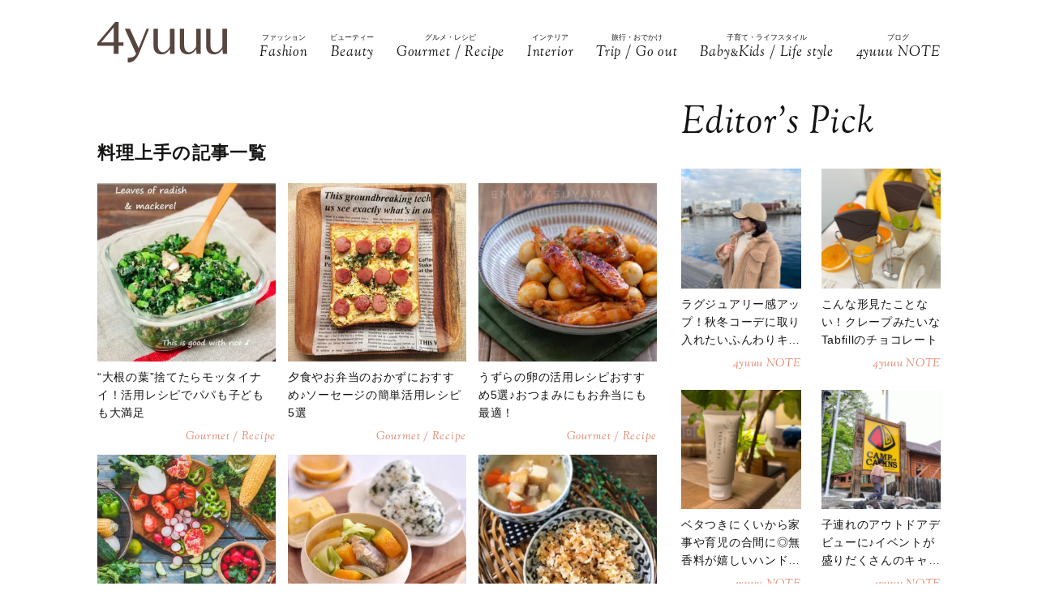

--- FILE ---
content_type: text/html; charset=UTF-8
request_url: https://4yuuu.com/tag/8550/56
body_size: 16202
content:
<!DOCTYPE html>

<html lang="ja_JP">
<head>
    <link rel="preconnect" href="https://fonts.googleapis.com" />
    <link rel="preconnect" href="https://fonts.gstatic.com" />
    <link rel="preconnect" href="https://image.4yuuu.com/" />

    <link rel="preload" as="style" href="/css/style.css?id=03b78024c525ecc71610be546bcb34d2" />

    <link rel="preload" as="style" href="https://fonts.googleapis.com/css2?family=Sorts+Mill+Goudy:ital@1&display=swap" />
    <link rel="preload" as="style" href="https://fonts.googleapis.com/css2?family=Inter:wght@300&family=Sorts+Mill+Goudy:ital@0;1&display=swap" />
    
    <meta charset="UTF-8">
    <meta name="viewport" content="width=device-width,initial-scale=1,user-scalable=no,maximum-scale=1" />
    <meta http-equiv="X-UA-Compatible" content="IE=edge">
        <meta name="title" content="「料理上手」記事一覧(56ページ目) | 4yuuu" />
            <meta property="og:title" content="「料理上手」記事一覧 | 4yuuu" />
        <meta name="twitter:title" content="「料理上手」記事一覧 | 4yuuu" />
        <meta name="description" content="(56ページ目)「料理上手」に関する4yuuuの記事一覧ページです" />
            <meta property="og:description" content="「料理上手」に関する4yuuuの記事一覧ページです" />
        <meta name="twitter:description" content="「料理上手」に関する4yuuuの記事一覧ページです" />
                <meta property="og:url" content="https://4yuuu.com/tag/8550" />
        <meta name="twitter:url" content="https://4yuuu.com/tag/8550" />
                                <link rel="image_src" href="https://4yuuu.com/images/default_og.png" /><meta property="og:image" content="https://4yuuu.com/images/default_og.png" /><meta name="twitter:image" content="https://4yuuu.com/images/default_og.png" />
                <meta property="og:site_name" content="4yuuu" />
                <meta property="og:locale" content="ja_JP" />
                <meta name="keywords" content="4yuuu, フォーユー, ママ, 子育て, 育児, 主婦, foryou, ふぉーゆー" />
                <meta property="og:type" content="website" />
                <meta name="twitter:card" content="summary_large_image" />
                        
            <meta property="article:publisher" content="https://www.facebook.com/4yuuucom" />
                <meta name="robots" content="noindex,follow" />
    
            <meta name="p:domain_verify" content="a360c3b836fc970d3286680c2d7c06f9" />
    
    <title>「料理上手」記事一覧(56ページ目) | 4yuuu</title>
        <link rel="stylesheet" type="text/css" property="stylesheet" href="/css/style.css?id=03b78024c525ecc71610be546bcb34d2">

    <link rel="icon" href="/images/favicon.ico" type="image/vnd.microsoft.icon">
    <link rel="shortcut icon" href="/images/favicon.ico" type="image/vnd.microsoft.icon">
    <link rel="apple-touch-icon" sizes="152x152" href="/images/apple-touch-icon-152-precomposed.png">
    <link rel="canonical" href="https://4yuuu.com/tag/8550/56" />

                    <link rel="next" href="https://4yuuu.com/tag/8550/57">
                            <link rel="prev" href="https://4yuuu.com/tag/8550/55">
                        <script type="application/ld+json">{"@context":"http:\/\/schema.org","@type":"BreadcrumbList","itemListElement":[{"@type":"ListItem","position":1,"item":{"@id":"https:\/\/4yuuu.com","name":"TOP","image":null}},{"@type":"ListItem","position":2,"item":{"@id":"https:\/\/4yuuu.com\/tag\/8550","name":"\u6599\u7406\u4e0a\u624b","image":null}}]}</script>
        <script type="application/ld+json">
{
  "@context": "http://schema.org",
  "@type": "Organization",
  "url": "https://4yuuu.com",
  "logo": "https://4yuuu.com/images/logo.svg"
}
</script>    <script type="application/ld+json">
{
  "@context": "http://schema.org",
  "@type": "WebSite",
  "url": "https://4yuuu.com",
  "potentialAction": {
    "@type": "SearchAction",
    "target": "https://4yuuu.com/search/{search_term_string}",
    "query-input": "required name=search_term_string"
  }
}
</script>    <script type="application/ld+json">
{
  "@context": "http://schema.org",
  "@type": "Person",
  "name": "4yuuu - 妻、母、そして「私」として生きる女性のためのWEBマガジン",
  "url": "https://4yuuu.com",
  "sameAs": [
    "https://www.facebook.com/4yuuucom",
    "https://twitter.com/4yuuu_com",
    "https://www.instagram.com/4yuuu_com",
    "https://www.pinterest.jp/4yuuu0084"
  ]
}
</script>
    <!--▼▼▼▼▼ svg-symbol ▼▼▼▼▼-->
<svg xmlns="http://www.w3.org/2000/svg" xmlns:xlink="http://www.w3.org/1999/xlink" class="svg-symbol">
    <!-- Logo -->
    <symbol id="Logo" viewBox="0 0 250 79" fill="none" xmlns="http://www.w3.org/2000/svg">
        <g clip-path="url(#clip0_1_2)">
        <path d="M31.5874 46.1815H0V40.6837L34.6861 0H40.9836V39.5842H50.3798V46.1815H40.9836V61.7753H31.5874V46.1815ZM7.19712 39.5842H31.5874V10.5958L7.19712 39.5842Z" fill="#57453F"/>
        <path d="M249.9 13.1947H241.204V45.2819C241.004 47.581 241.004 48.8804 238.705 51.7793C229.008 64.0744 218.013 58.7765 218.013 44.882V13.1947H209.616V45.5818C209.616 56.9772 214.914 62.6749 225.31 62.6749C230.208 62.6749 235.106 61.1755 241.303 52.7789L241.903 61.6753H250V13.1947H249.9Z" fill="#57453F"/>
        <path d="M199.22 13.1947H190.524V45.2819C190.324 47.581 190.324 48.8804 188.025 51.7793C178.329 64.0744 167.333 58.7765 167.333 44.882V13.1947H158.936V45.5818C158.936 56.9772 164.234 62.6749 174.63 62.6749C179.528 62.6749 184.426 61.1755 190.624 52.7789L191.224 61.6753H199.32V13.1947H199.22Z" fill="#57453F"/>
        <path d="M148.541 13.1947H139.844V45.2819C139.644 47.581 139.644 48.8804 137.345 51.7793C127.649 64.0744 116.653 58.7765 116.653 44.882V13.1947H108.257V45.5818C108.257 56.9772 113.555 62.6749 123.95 62.6749C128.848 62.6749 133.746 61.1755 139.944 52.7789L140.544 61.6753H148.641V13.1947H148.541Z" fill="#57453F"/>
        <path d="M99.6601 13.1947H94.8621C94.8621 13.1947 84.966 37.7849 79.6681 50.7797L62.6749 13.1947H52.9788L74.7701 61.7753C71.5714 67.2731 67.7729 69.4722 58.4766 69.2723L58.5766 78.5686C68.6725 79.0684 75.5698 71.6713 80.2679 61.2755C80.2679 61.1755 99.6601 13.1947 99.6601 13.1947Z" fill="#57453F"/>
        </g>
        <defs>
        <clipPath id="clip0_1_2">
        <rect width="250" height="78.5886" fill="white"/>
        </clipPath>
        </defs>
    </symbol>
        
    <!-- icon_Facebook -->
    <symbol viewBox="0 0 12 27" id="icon_Facebook">
        <path d="M11.7,9h-4V6.4c0-1,.6-1.2,1.1-1.2h2.8V.9H7.8C3.5.9,2.5,4.1,2.5,6.2V9.1H0v4.4H2.5V26.1H7.7V13.5h3.5Z"/>
    </symbol>
    <!-- icon_Twitte -->
    <symbol viewBox="0 0 25 22.6" id="icon_X">
        <path d="M19.7,0h3.8l-8.4,9.6l9.9,13h-7.7l-6-7.9l-6.9,7.9H0.5l9-10.2L0,0h7.9l5.5,7.2L19.7,0z M18.3,20.3h2.1L6.8,2.2H4.5 L18.3,20.3z"></path>
    </symbol>
    <!-- icon_instagram -->
    <symbol viewBox="0 0 29 29" id="icon_instagram">
        <path d="M26.1,20.8A5.2,5.2,0,0,1,20.9,26H8.5a5.2,5.2,0,0,1-5.2-5.2V8.4A5.2,5.2,0,0,1,8.5,3.2H20.9a5.2,5.2,0,0,1,5.2,5.2V20.8ZM20.9.8H8.5A7.6,7.6,0,0,0,.9,8.4V20.8a7.6,7.6,0,0,0,7.6,7.6H20.9a7.6,7.6,0,0,0,7.6-7.6V8.4A7.6,7.6,0,0,0,20.9.8Z"/>
        <path d="M14.7,19.3a4.7,4.7,0,1,1,4.7-4.7,4.7,4.7,0,0,1-4.7,4.7m0-11.8a7.1,7.1,0,1,0,7.1,7.1,7.1,7.1,0,0,0-7.1-7.1"/>
        <path d="M22.1,5.4a2.1,2.1,0,0,0-1.3.5,1.9,1.9,0,0,0-.5,1.3,2.1,2.1,0,0,0,.5,1.3,1.9,1.9,0,0,0,1.3.5,2.1,2.1,0,0,0,1.3-.5,1.5,1.5,0,0,0,.5-1.3,2.1,2.1,0,0,0-.5-1.3,1.9,1.9,0,0,0-1.3-.5"/>
    </symbol>
    <!-- icon_pinterest -->
    <symbol viewBox="0 0 17.2 21.9" id="icon_pinterest">
        <path d="M6.9,14.4c-.6,3-1.3,6-3.4,7.5-.6-4.6.9-8,1.7-11.7-1.3-2.1.2-6.5,2.9-5.3s-2.9,7.9,1.3,8.8,6.1-7.5,3.4-10.1S1.6,3.5,2.5,9.1c.2,1.4,1.7,1.8.6,3.7C.6,12.2-.1,10.3,0,7.7A8.3,8.3,0,0,1,7.5.1c4.6-.6,9,1.8,9.6,6.1S15,16.5,10,16.1a10,10,0,0,1-3.1-1.7"/>
    </symbol>
    <!-- icon_line -->
    <symbol viewBox="0 0 49 46.3" id="icon_line">
        <path id="icon_line_share" data-name="icon line share" class="cls-1" d="M49,19.5c0,4.5-1.8,8.2-5.3,12.2h0c-5.3,6-16.5,13-19.2,14.3s-2.2-.7-2-1.2.3-2,.3-2a6.8,6.8,0,0,0,0-2.2c-.3-.7-1.2-1-2.2-1.2C8.8,37.8,0,29.5,0,19.8S11,0,24.5,0,49,8.8,49,19.5Z"/>
    </symbol>
    
    <symbol id="icon_youtube" viewBox="0 0 42 30" fill="none" xmlns="http://www.w3.org/2000/svg">
        <path d="M41.1219 4.61985C40.7764 3.29002 39.6757 1.51354 37.4088 0.883181C34.4356 0.121353 26.8713 0.0809021 21.0008 0C18.0648 0.0404511 14.7056 0.0707894 11.7089 0.185401C8.71215 0.300012 6.07777 0.502267 4.5912 0.883181C2.32425 1.51354 1.22364 3.29002 0.878125 4.61985C0.289899 6.5379 0 11.6735 0 14.795C0 17.9164 0.289899 23.052 0.878125 24.9701C1.22364 26.2999 2.32425 28.0764 4.5912 28.7068C7.56435 29.4703 15.1287 29.5107 20.9992 29.5899C23.9335 29.5495 27.2927 29.5192 30.2911 29.4046C33.2878 29.2899 35.9222 29.0877 37.4088 28.7068C39.6757 28.0764 40.7764 26.2999 41.1219 24.9701C41.7084 23.052 42 17.9164 42 14.795C42 11.6735 41.7084 6.5379 41.1219 4.61985ZM16.7046 21.0413V8.55034L27.682 14.795L16.7046 21.0396V21.0413Z" fill="#151413"/>
    </symbol>

    
    <symbol id="icon_tiktok" viewBox="0 0 37 42" fill="none" xmlns="http://www.w3.org/2000/svg">
        <path d="M36.6497 10.0499V17.2865C32.9075 17.2865 29.4401 16.0913 26.6082 14.0601V28.6934C26.6082 33.8464 23.665 38.3236 19.3716 40.5335C17.5511 41.4707 15.4879 42 13.3033 42C5.96894 42 0 36.0294 0 28.6934C0 21.3574 5.96894 15.3851 13.3033 15.3851C13.9219 15.3851 14.5304 15.4272 15.1255 15.5098V22.8997C14.5507 22.7177 13.9371 22.6216 13.3033 22.6216C9.95216 22.6216 7.23487 25.3406 7.23487 28.6934C7.23487 32.0462 9.95216 34.7651 13.3033 34.7651C16.6544 34.7651 19.3716 32.0462 19.3716 28.6934V0H26.6082C26.6082 5.55089 31.1039 10.0499 36.6497 10.0499Z" fill="#151413"/>
    </symbol>
        
        
    
    <!-- icon_arrowtop_main -->
    <symbol viewBox="0 0 51.4 27.2" id="icon_arrowtop_main">
        <polygon points="0 25.1 2.1 27.2 25.7 4.1 49.3 27.2 51.4 25.1 25.7 0 0 25.1"/>
    </symbol>
    <!-- icon_peachsnowline -->
    <symbol viewBox="0 0 125.9 120" id="icon_peachsnowline">
        <path d="M125.9,51.1C125.9,22.9,97.7,0,63,0C28.3,0,0,22.9,0,51.1c0,25.3,22.4,46.4,52.7,50.4c2.1,0.4,4.8,1.4,5.5,3.1
    c0.6,1.6,0.4,4.1,0.2,5.7c0,0-0.7,4.4-0.9,5.4c-0.3,1.6-1.3,6.2,5.5,3.4c6.7-2.8,36.3-21.4,49.5-36.6h0
    C121.6,72.5,125.9,62.4,125.9,51.1z M40.8,66.1c0,0.7-0.5,1.2-1.2,1.2H21.9h0c-0.3,0-0.6-0.1-0.8-0.3c0,0,0,0,0,0c0,0,0,0,0,0
    c-0.2-0.2-0.3-0.5-0.3-0.8v0V38.7c0-0.7,0.5-1.2,1.2-1.2h4.4c0.7,0,1.2,0.5,1.2,1.2v21.8h12c0.7,0,1.2,0.5,1.2,1.2V66.1z M51.4,66.1
    c0,0.7-0.5,1.2-1.2,1.2h-4.4c-0.7,0-1.2-0.5-1.2-1.2V38.7c0-0.7,0.5-1.2,1.2-1.2h4.4c0.7,0,1.2,0.5,1.2,1.2V66.1z M81.8,66.1
    c0,0.7-0.5,1.2-1.2,1.2h-4.4c-0.1,0-0.2,0-0.3,0c0,0,0,0,0,0c0,0-0.1,0-0.1,0c0,0,0,0,0,0c0,0,0,0-0.1,0c0,0,0,0-0.1,0c0,0,0,0,0,0
    c0,0-0.1,0-0.1,0c0,0,0,0,0,0c-0.1-0.1-0.2-0.2-0.3-0.3l-12.6-17v16.3c0,0.7-0.5,1.2-1.2,1.2h-4.4c-0.7,0-1.2-0.5-1.2-1.2V38.7
    c0-0.7,0.5-1.2,1.2-1.2h4.4c0,0,0,0,0,0c0,0,0,0,0.1,0c0,0,0,0,0.1,0c0,0,0,0,0.1,0c0,0,0,0,0.1,0c0,0,0,0,0,0c0,0,0,0,0.1,0
    c0,0,0,0,0,0c0,0,0,0,0.1,0c0,0,0,0,0,0c0,0,0,0,0.1,0c0,0,0,0,0,0c0,0,0,0,0.1,0c0,0,0,0,0,0c0,0,0,0,0.1,0.1c0,0,0,0,0,0
    c0,0,0,0,0.1,0.1c0,0,0,0,0,0c0,0,0.1,0.1,0.1,0.1l12.6,17V38.7c0-0.7,0.5-1.2,1.2-1.2h4.4c0.7,0,1.2,0.5,1.2,1.2V66.1z M106.2,43.1
    c0,0.7-0.5,1.2-1.2,1.2H93V49h12c0.7,0,1.2,0.5,1.2,1.2v4.4c0,0.7-0.5,1.2-1.2,1.2H93v4.6h12c0.7,0,1.2,0.5,1.2,1.2v4.4
    c0,0.7-0.5,1.2-1.2,1.2H87.3h0c-0.3,0-0.6-0.1-0.8-0.3c0,0,0,0,0,0c0,0,0,0,0,0c-0.2-0.2-0.3-0.5-0.3-0.8v0V38.7v0
    c0-0.3,0.1-0.6,0.3-0.8c0,0,0,0,0,0c0,0,0,0,0,0c0.2-0.2,0.5-0.3,0.9-0.3h0H105c0.7,0,1.2,0.5,1.2,1.2V43.1z" />
    </symbol>
    <!-- icon_threads -->
    <symbol id="icon_threads" viewBox="0 0 878 1000">
        <path d="M446.7,1000h-0.3c-149.2-1-263.9-50.2-341-146.2C36.9,768.3,1.5,649.4,0.3,500.4v-0.7c1.2-149.1,36.6-267.9,105.2-353.4
    C182.5,50.2,297.3,1,446.4,0h0.3h0.3c114.4,0.8,210.1,30.2,284.4,87.4c69.9,53.8,119.1,130.4,146.2,227.8l-85,23.7
    c-46-165-162.4-249.3-346-250.6c-121.2,0.9-212.9,39-272.5,113.2C118.4,271,89.6,371.4,88.5,500c1.1,128.6,29.9,229,85.7,298.5
    c59.6,74.3,151.3,112.4,272.5,113.2c109.3-0.8,181.6-26.3,241.7-85.2c68.6-67.2,67.4-149.7,45.4-199.9
    c-12.9-29.6-36.4-54.2-68.1-72.9c-8,56.3-25.9,101.9-53.5,136.3c-36.9,45.9-89.2,71-155.4,74.6c-50.1,2.7-98.4-9.1-135.8-33.4
    c-44.3-28.7-70.2-72.5-73-123.5c-2.7-49.6,17-95.2,55.4-128.4c36.7-31.7,88.3-50.3,149.3-53.8c44.9-2.5,87-0.5,125.8,5.9
    c-5.2-30.9-15.6-55.5-31.2-73.2c-21.4-24.4-54.5-36.8-98.3-37.1c-0.4,0-0.8,0-1.2,0c-35.2,0-83,9.7-113.4,55L261.2,327
    c40.8-60.6,107-94,186.6-94c0.6,0,1.2,0,1.8,0c133.1,0.8,212.4,82.3,220.3,224.5c4.5,1.9,9,3.9,13.4,5.9
    c62.1,29.2,107.5,73.4,131.4,127.9c33.2,75.9,36.3,199.6-64.5,298.3C673.1,965,579.6,999.1,447,1000L446.7,1000L446.7,1000z
        M488.5,512.9c-10.1,0-20.3,0.3-30.8,0.9c-76.5,4.3-124.2,39.4-121.5,89.3c2.8,52.3,60.5,76.6,116,73.6
    c51-2.7,117.4-22.6,128.6-154.6C552.6,516,521.7,512.9,488.5,512.9z" />
    </symbol>
    <!-- icon_youtube -->
    <symbol id="icon_youtube" viewBox="0 0 121.5 85">
        <path class="st0"
            d="M118.9,13.3c-1.4-5.2-5.5-9.3-10.7-10.7C98.7,0,60.7,0,60.7,0c0,0-38,0-47.5,2.5C8.1,3.9,3.9,8.1,2.5,13.3,0,22.8,0,42.5,0,42.5,0,42.5,0,62.3,2.5,71.8c1.4,5.2,5.5,9.3,10.7,10.7,9.5,2.5,47.5,2.5,47.5,2.5,0,0,38,0,47.5-2.5,5.2-1.4,9.3-5.5,10.7-10.7,2.5-9.5,2.5-29.2,2.5-29.2,0,0,0-19.8-2.5-29.2ZM48.6,60.7V24.3l31.6,18.2-31.6,18.2Z" />
    </symbol>
</svg>
<!--▲▲▲▲▲ svg-symbol ▲▲▲▲▲-->    <!-- Google Tag Manager -->
    <script type="module" src="/~partytown/partytown.js?id=03d9369afc5ded41038427814e5a1ff2"></script>

    <script>
        (function(w, d, s, l, i) {
            w[l] = w[l] || [];
            w[l].push({
                'gtm.start': new Date().getTime(),
                event: 'gtm.js'
            });
            var f = d.getElementsByTagName(s)[0],
                j = d.createElement(s),
                dl = l != 'dataLayer' ? '&l=' + l : '';
            j.async = true;
            j.src =
                'https://www.googletagmanager.com/gtm.js?id=' + i + dl +
                "&gtm_auth=bqC-uYVJEfZlHgslXZnHkg&gtm_preview=env-2&gtm_cookies_win=x";
            f.parentNode.insertBefore(j, f);
        })(window, document, 'script', 'dataLayer', "GTM-W73WLBH");
    </script>

    <!-- Google Tag Manager (noscript) -->
    <noscript>
        <iframe
            src="https://www.googletagmanager.com/ns.html?id=GTM-W73WLBH&gtm_auth=bqC-uYVJEfZlHgslXZnHkg&gtm_preview=env-2&gtm_cookies_win=x"
            height="0" width="0" style="display:none;visibility:hidden"></iframe>
    </noscript>
    <!-- End Google Tag Manager (noscript) -->

    <!-- Google tag (gtag.js) -->
    <script async src="https://www.googletagmanager.com/gtag/js?id=G-Q4DS4PK7JJ">
    </script>
    <script>
        
        const generatePageViewId = () => {
            const length = 32;
            return btoa(String.fromCharCode(...crypto.getRandomValues(new Uint8Array(length)))).substring(0,length);
        };
    
        window.dataLayer = window.dataLayer || [];
    
        function gtag() {
            dataLayer.push(arguments);
        }
        gtag('js', new Date());
    
        const globalSettings = {
            page_view_id: generatePageViewId(),
        }
    
            
        gtag('config', "G-Q4DS4PK7JJ", globalSettings);

        window.addEventListener('load', () => {
            const elemets = document.getElementsByTagName('a');
            for (const elemet of elemets) {
                const {href, className} = elemet;
                const reg = new RegExp("^(https?:)?\/\/"+document.domain);
                let outboundParam = "true";
                
                if (href.match(reg) || href.charAt(0) === "/") { // ドメインが同じ場合
                    if (className.indexOf('js-send_event_to_ga4') > -1) {
                        // js-send_event_to_ga4クラスがある場合は内部リンクでも計測する
                        outboundParam = "false";
                    } else {
                        continue;
                    }
                }

                elemet.addEventListener('click', (event) => {
                    const targetElement = event.currentTarget;
                    const {id, href, innerText, dataset, className} = targetElement;

                    const params = {
                        link_classes: className,
                        link_domain: new URL(href).hostname,
                        link_id: id,
                        link_url: href,
                        link_text: innerText,
                        outbound: outboundParam,
                    }
                    
                    const {type, buttonNum} = dataset;
                    if (type) {
                        params.button_type = type;
                    }
                    if (buttonNum) {
                        params.button_num = buttonNum;
                    }

                    gtag('event', 'click', params);
                });
            }
        });
    </script>
    
    

    

    <!-- End Google Tag Manager -->
    <script>
        window.teads_analytics = window.teads_analytics || {};
        window.teads_analytics.analytics_tag_id = "PUB_15949";
        window.teads_analytics.share = window.teads_analytics.share || function() {
            ;
            (window.teads_analytics.shared_data = window.teads_analytics.shared_data || []).push(arguments)
        };
    </script>
    <script async src="https://a.teads.tv/analytics/tag.js"></script>
</head>
<body id="c_4m" class="" data-barba="wrapper">
            <!-- Rakuten Automate starts here -->
        <script async type="text/javascript">
            var _rakuten_automate = {
                accountKey: "163c3157d2d91795f464481e74797301184db979dbdc10b5fdd92809826b8d4a",
                u1: "",
                snippetURL: "https://automate-frontend.linksynergy.com/minified_logic.js",
                automateURL: "https://automate.linksynergy.com",
                widgetKey: "V9CBq0sycYSkn3sqaNe5CpLxvbrljV5e",
                aelJS: null,
                useDefaultAEL: false,
                loaded: false,
                events: []
            };
            var ael = window.addEventListener;
            window.addEventListener = function(a, b, c, d) {
                "click" !== a && _rakuten_automate.useDefaultAEL ? ael(a, b, c) : _rakuten_automate.events.push({
                    type: a,
                    handler: b,
                    capture: c,
                    rakuten: d
                })
            };
            _rakuten_automate.links = {};
            var httpRequest = new XMLHttpRequest;
            httpRequest.open("GET", _rakuten_automate.snippetURL, !0);
            httpRequest.timeout = 2E3;
            httpRequest.ontimeout = function() {
                if (!_rakuten_automate.loaded) {
                    for (i = 0; i < _rakuten_automate.events.length; i++) {
                        var a = _rakuten_automate.events[i];
                        ael(a.type, a.handler, a.capture)
                    }
                    _rakuten_automate.useDefaultAEL = !0
                }
            };
            httpRequest.onreadystatechange = function() {
                httpRequest.readyState === XMLHttpRequest.DONE && 200 === httpRequest.status && (eval(httpRequest
                    .responseText), _rakuten_automate.run(ael))
            };
            httpRequest.send(null);
        </script>
        <!-- Rakuten Automate ends here -->
    
            <div id="gtm_below_body"></div>
            
    <div id="container" class="post DownMove">
        
                    <!-- ▼▼▼▼▼ header ▼▼▼▼▼ -->
<header id="subheader">
    <div class="subheader_inner">
        <div class="logo_wrapper">
            <div id="js_headerNav_open_btn" class="ico_header_menu"><img loading="auto" src="/images/icon_menu.svg" alt="メニューを開くアイコン">
            </div>
            <div class="header__logo">
                <a href="/" class="hvr_opacity"><img src="/images/logo.svg"
                        alt="女の子のLOVEを応援するライフスタイルメディア 4MEEE"></a>
            </div>
            <div id="js_search_open_btn" class="ico_header_search"><img loading="auto" src="/images/icon_search.svg"
                    alt="検索バーを開くアイコン"></div>
        </div>
        <!-- searchform/ -->
        <div class="searchform">
            <div class="searchform_inner">
                <form action="/search" role="form" class="search">
                    <input type="text" name="keyword" class="stretch" placeholder="search" /><input type="submit" value="検索">
                </form>
            </div>
        </div>
        <!-- /searchform -->

        <!-- /.logo_container -->
        <nav class="headerNav">
            <div id="js_headerNav_close_btn" class="close_button"><img loading="lazy" src="/images/icon_times.svg" alt="閉じるボタン">
            </div>
            <ul>
                                                        <li>
                        <a href="/category/1">
                            <span class="headerNav_main_text">ファッション</span>
                            <span class="headerNav_sub_text">Fashion</span>
                        </a>
                    </li>
                                                        <li>
                        <a href="/category/2">
                            <span class="headerNav_main_text">ビューティー</span>
                            <span class="headerNav_sub_text">Beauty</span>
                        </a>
                    </li>
                                                        <li>
                        <a href="/category/3">
                            <span class="headerNav_main_text">グルメ・レシピ</span>
                            <span class="headerNav_sub_text">Gourmet / Recipe</span>
                        </a>
                    </li>
                                                        <li>
                        <a href="/category/4">
                            <span class="headerNav_main_text">インテリア</span>
                            <span class="headerNav_sub_text">Interior</span>
                        </a>
                    </li>
                                                        <li>
                        <a href="/category/5">
                            <span class="headerNav_main_text">旅行・おでかけ</span>
                            <span class="headerNav_sub_text">Trip / Go out</span>
                        </a>
                    </li>
                                                        <li>
                        <a href="/category/6">
                            <span class="headerNav_main_text">子育て・ライフスタイル</span>
                            <span class="headerNav_sub_text">Baby<span class="change_font">&amp;</span>Kids / Life style</span>
                        </a>
                    </li>
                                                        <li>
                        <a href="/category/7">
                            <span class="headerNav_main_text">ブログ</span>
                            <span class="headerNav_sub_text">4yuuu NOTE</span>
                        </a>
                    </li>
                            </ul>
        </nav>
    </div>
</header>
<!-- ▲▲▲▲▲ header 閉じ ▲▲▲▲▲ -->
        
        
    <!-- ▼▼▼▼▼ l-contents ▼▼▼▼▼ -->
    <div  id="category" class="l-contents">
        <!-- l-inner/ -->
        <div class="l-inner">
            <!-- l-main/ -->
            <div class="l-main">
                <div class="headerImg__items">
                    <div class="headerImg__item has-blackFilter">
                                                
                        
                        
                    </div>
                </div>
                <div class="articleHead__wrap">
                    <p class="intro"></p>
                    </ul>
                </div>
                <section class="additionalBox article_post_container">
                    <h2 class="ttl_postlist">料理上手の記事一覧</h2>
                    <div class="post_item_container">
            <a class="post_item_default hvr_img hvr_opacity" href="https://4yuuu.com/articles/view/30001865">
            <div class="img_container"><img src="https://image.4yuuu.com/article/146518/h7CYLY0YSpnuvKhGk5OiwWKIYpDQ1CqoZEbj4T6y.png"
                    alt="“大根の葉”捨てたらモッタイナイ！活用レシピでパパも子どもも大満足"></div>
            <div class="txt_container">
                                <h3><span>“大根の葉”捨てたらモッタイナイ！活用レシピでパパも子どもも大満足</span>
                </h3>
                                    <div class="categories">
                                                    Gourmet / Recipe  
                                            </div>
                            </div>
        </a>
            <a class="post_item_default hvr_img hvr_opacity" href="https://4yuuu.com/articles/view/30001866">
            <div class="img_container"><img src="https://image.4yuuu.com/article/146526/7fnPeBNLsVcZLW735BcP0mQZYXR3M5dwfHBJfwgf.jpeg"
                    alt="夕食やお弁当のおかずにおすすめ♪ソーセージの簡単活用レシピ5選"></div>
            <div class="txt_container">
                                <h3><span>夕食やお弁当のおかずにおすすめ♪ソーセージの簡単活用レシピ5選</span>
                </h3>
                                    <div class="categories">
                                                    Gourmet / Recipe  
                                            </div>
                            </div>
        </a>
            <a class="post_item_default hvr_img hvr_opacity" href="https://4yuuu.com/articles/view/30001818">
            <div class="img_container"><img src="https://image.4yuuu.com/article/145786/i0icOdKzZNFVHr0m5yDPCS9g4PE8QT3jH38BphWM.jpeg"
                    alt="うずらの卵の活用レシピおすすめ5選♪おつまみにもお弁当にも最適！"></div>
            <div class="txt_container">
                                <h3><span>うずらの卵の活用レシピおすすめ5選♪おつまみにもお弁当にも最適！</span>
                </h3>
                                    <div class="categories">
                                                    Gourmet / Recipe  
                                            </div>
                            </div>
        </a>
            <a class="post_item_default hvr_img hvr_opacity" href="https://4yuuu.com/articles/view/30001743">
            <div class="img_container"><img src="https://image.4yuuu.com/article/144721/qx2aFiAfJZ7DSJPUoJ2k4DZFkvZ0rPHx3acYnQFB.jpeg"
                    alt="夏が旬の野菜どれが好き？特徴や活用方法を知って季節の食材を食卓に♡"></div>
            <div class="txt_container">
                                <h3><span>夏が旬の野菜どれが好き？特徴や活用方法を知って季節の食材を食卓に♡</span>
                </h3>
                                    <div class="categories">
                                                    Gourmet / Recipe  
                                            </div>
                            </div>
        </a>
            <a class="post_item_default hvr_img hvr_opacity" href="https://4yuuu.com/articles/view/30001708">
            <div class="img_container"><img src="https://image.4yuuu.com/article/144570/puLGE5QqOadbyggqIeahkYmhjrw81KoMxcStHrqb.jpeg"
                    alt="それを入れるの！？意外な食材で楽しむ「味噌汁」の変わり種レシピ5選"></div>
            <div class="txt_container">
                                <h3><span>それを入れるの！？意外な食材で楽しむ「味噌汁」の変わり種レシピ5選</span>
                </h3>
                                    <div class="categories">
                                                    Gourmet / Recipe  
                                            </div>
                            </div>
        </a>
            <a class="post_item_default hvr_img hvr_opacity" href="https://4yuuu.com/articles/view/30001707">
            <div class="img_container"><img src="https://image.4yuuu.com/article/144175/gUmCf2JV1DShHMJajadL2XMu826od6R7uk9MUO0d.jpeg"
                    alt="いつものチャーハンに飽きたらアレンジ♪洋風＆和風レシピをご紹介"></div>
            <div class="txt_container">
                                <h3><span>いつものチャーハンに飽きたらアレンジ♪洋風＆和風レシピをご紹介</span>
                </h3>
                                    <div class="categories">
                                                    Gourmet / Recipe  
                                            </div>
                            </div>
        </a>
            <a class="post_item_default hvr_img hvr_opacity" href="https://4yuuu.com/articles/view/30001700">
            <div class="img_container"><img src="https://image.4yuuu.com/article/144468/SqPS8ZuRaamQnlaUfPfEVUzqpuZD9J4mQtKoZGZK.jpeg"
                    alt="【定番vsアレンジ】生姜焼きを楽しみ尽くす絶品レシピをご紹介！"></div>
            <div class="txt_container">
                                <h3><span>【定番vsアレンジ】生姜焼きを楽しみ尽くす絶品レシピをご紹介！</span>
                </h3>
                                    <div class="categories">
                                                    Gourmet / Recipe  
                                            </div>
                            </div>
        </a>
            <a class="post_item_default hvr_img hvr_opacity" href="https://4yuuu.com/articles/view/30001681">
            <div class="img_container"><img src="https://image.4yuuu.com/article/143842/IdRzJSBjHIKluHhhKy1N8TqdbAnLuRHZ7PKZ1pRB.jpeg"
                    alt="レンジだけで絶品パスタが完成！簡単＆時短調理できるおすすめレシピ"></div>
            <div class="txt_container">
                                <h3><span>レンジだけで絶品パスタが完成！簡単＆時短調理できるおすすめレシピ</span>
                </h3>
                                    <div class="categories">
                                                    Gourmet / Recipe  
                                            </div>
                            </div>
        </a>
            <a class="post_item_default hvr_img hvr_opacity" href="https://4yuuu.com/articles/view/30001683">
            <div class="img_container"><img src="https://image.4yuuu.com/article/144537/GXQlMWRlWPwfHK9C0RqgW05UquugKyGBFkp0Eral.jpeg"
                    alt="ご当地“めんつゆ”人気はこれ！麺類・料理の味付けをグレードアップ♪"></div>
            <div class="txt_container">
                                <h3><span>ご当地“めんつゆ”人気はこれ！麺類・料理の味付けをグレードアップ♪</span>
                </h3>
                                    <div class="categories">
                                                    Gourmet / Recipe  
                                            </div>
                            </div>
        </a>
            <a class="post_item_default hvr_img hvr_opacity" href="https://4yuuu.com/articles/view/30001581">
            <div class="img_container"><img src="https://image.4yuuu.com/article/143265/fBqBn5QNu7HkRP3aL96lW4kkFFMNdVr4plMnAkx9.jpeg"
                    alt="いちご以外の使い方も！余った練乳活用レシピ5選♪料理の隠し味にも"></div>
            <div class="txt_container">
                                <h3><span>いちご以外の使い方も！余った練乳活用レシピ5選♪料理の隠し味にも</span>
                </h3>
                                    <div class="categories">
                                                    Gourmet / Recipe  
                                            </div>
                            </div>
        </a>
            <a class="post_item_default hvr_img hvr_opacity" href="https://4yuuu.com/articles/view/30001640">
            <div class="img_container"><img src="https://image.4yuuu.com/article/143184/4Epem9b2Elk16Kds5rcB87G4sAYauYTCTCy91kyf.jpeg"
                    alt="野菜嫌いな子どもにも◎“トマト缶”を使った簡単＆時短レシピ5選"></div>
            <div class="txt_container">
                                <h3><span>野菜嫌いな子どもにも◎“トマト缶”を使った簡単＆時短レシピ5選</span>
                </h3>
                                    <div class="categories">
                                                    Gourmet / Recipe  
                                            </div>
                            </div>
        </a>
            <a class="post_item_default hvr_img hvr_opacity" href="https://4yuuu.com/articles/view/30001639">
            <div class="img_container"><img src="https://image.4yuuu.com/article/143662/HrxV6ZtJ1NFxTM1sUTX6tq0rwel7UpJSVYyyN9QF.jpeg"
                    alt="ホットサンドメーカーなしでも作れる！簡単レシピと作り方のコツ紹介"></div>
            <div class="txt_container">
                                <h3><span>ホットサンドメーカーなしでも作れる！簡単レシピと作り方のコツ紹介</span>
                </h3>
                                    <div class="categories">
                                                    Gourmet / Recipe  
                                            </div>
                            </div>
        </a>
            <a class="post_item_default hvr_img hvr_opacity" href="https://4yuuu.com/articles/view/30001619">
            <div class="img_container"><img src="https://image.4yuuu.com/article/142903/2P5qcGSwLYNemMQXr2gIq1I6qCkpId30RLS5nsDN.jpeg"
                    alt="マンネリ解消！いつものおにぎりとは一味違う♪美味しい変わり種レシピ"></div>
            <div class="txt_container">
                                <h3><span>マンネリ解消！いつものおにぎりとは一味違う♪美味しい変わり種レシピ</span>
                </h3>
                                    <div class="categories">
                                                    Gourmet / Recipe  
                                            </div>
                            </div>
        </a>
            <a class="post_item_default hvr_img hvr_opacity" href="https://4yuuu.com/articles/view/30001583">
            <div class="img_container"><img src="https://image.4yuuu.com/article/142462/k12lhgE2w3mYeDhY9sLXLZVURykaWJvHAfJQdKZV.jpeg"
                    alt="とろーりチーズがたっぷりで家族が喜ぶ♪絶品おうちごはんレシピ"></div>
            <div class="txt_container">
                                <h3><span>とろーりチーズがたっぷりで家族が喜ぶ♪絶品おうちごはんレシピ</span>
                </h3>
                                    <div class="categories">
                                                    Gourmet / Recipe  
                                            </div>
                            </div>
        </a>
            <a class="post_item_default hvr_img hvr_opacity" href="https://4yuuu.com/articles/view/30001560">
            <div class="img_container"><img src="https://image.4yuuu.com/article/143262/ykNa0a3htL3XB0Z3nexoNFz1JekCJG2lP2EdEv7E.jpeg"
                    alt="手の込んだ料理も時短＆楽ちん♪初めてでも使いやすいおすすめ圧力鍋"></div>
            <div class="txt_container">
                                <h3><span>手の込んだ料理も時短＆楽ちん♪初めてでも使いやすいおすすめ圧力鍋</span>
                </h3>
                                    <div class="categories">
                                                    Baby<span class="change_font">&amp;</span>Kids / Life style  
                                            </div>
                            </div>
        </a>
            <a class="post_item_default hvr_img hvr_opacity" href="https://4yuuu.com/articles/view/30001641">
            <div class="img_container"><img src="https://image.4yuuu.com/article/143192/WS78x8Ici3PKPKwPU2I7xh17PfOXQgM9kIT6nV9u.jpeg"
                    alt="アレンジで幸せ倍増！市販のアイスがもっと美味しくなるレシピ5つ"></div>
            <div class="txt_container">
                                <h3><span>アレンジで幸せ倍増！市販のアイスがもっと美味しくなるレシピ5つ</span>
                </h3>
                                    <div class="categories">
                                                    Gourmet / Recipe  
                                            </div>
                            </div>
        </a>
            <a class="post_item_default hvr_img hvr_opacity" href="https://4yuuu.com/articles/view/30001577">
            <div class="img_container"><img src="https://image.4yuuu.com/article/142822/VO7CqHLioRTGqQa4WLZdg1TkpoOumBAMCvvtnvFI.jpeg"
                    alt="オムライスも半熟卵も♪みんなが喜ぶ“とろとろ卵”の幸せレシピ"></div>
            <div class="txt_container">
                                <h3><span>オムライスも半熟卵も♪みんなが喜ぶ“とろとろ卵”の幸せレシピ</span>
                </h3>
                                    <div class="categories">
                                                    Gourmet / Recipe  
                                            </div>
                            </div>
        </a>
            <a class="post_item_default hvr_img hvr_opacity" href="https://4yuuu.com/articles/view/30001580">
            <div class="img_container"><img src="https://image.4yuuu.com/article/142427/8A5fIKXstUEF5d1memKgtDXOGKuXILZlh8Zlnln2.jpeg"
                    alt="残った卵白捨ててませんか？美味しくレシピに活用♡保存方法も伝授！"></div>
            <div class="txt_container">
                                <h3><span>残った卵白捨ててませんか？美味しくレシピに活用♡保存方法も伝授！</span>
                </h3>
                                    <div class="categories">
                                                    Gourmet / Recipe  
                                            </div>
                            </div>
        </a>
            <a class="post_item_default hvr_img hvr_opacity" href="https://4yuuu.com/articles/view/30001430">
            <div class="img_container"><img src="https://image.4yuuu.com/article/141096/qTPozVrQ888YElsYGYlc3AEZ6HF5RvHgT5bbsIr4.jpeg"
                    alt="【お助け！大量消費レシピ】しそを贅沢に使った大満足の簡単料理5選"></div>
            <div class="txt_container">
                                <h3><span>【お助け！大量消費レシピ】しそを贅沢に使った大満足の簡単料理5選</span>
                </h3>
                                    <div class="categories">
                                                    Gourmet / Recipe  
                                            </div>
                            </div>
        </a>
            <a class="post_item_default hvr_img hvr_opacity" href="https://4yuuu.com/articles/view/30001440">
            <div class="img_container"><img src="https://image.4yuuu.com/article/140811/Pfa3JZe18U2DO1r404KBl7U6Ry8T5lcsz6hnMT9N.jpeg"
                    alt="お弁当にもランチにも♪おしゃれなサンドイッチおすすめレシピ"></div>
            <div class="txt_container">
                                <h3><span>お弁当にもランチにも♪おしゃれなサンドイッチおすすめレシピ</span>
                </h3>
                                    <div class="categories">
                                                    Gourmet / Recipe  
                                            </div>
                            </div>
        </a>
            <a class="post_item_default hvr_img hvr_opacity" href="https://4yuuu.com/articles/view/30001429">
            <div class="img_container"><img src="https://image.4yuuu.com/article/140394/avs54gIcmGRcTARjvHH2Xj1jVW7zYC7q9T0zBFHA.jpeg"
                    alt="簡単“トースト”アレンジレシピ5選♪子どもも大人も喜ぶ朝食完成！"></div>
            <div class="txt_container">
                                <h3><span>簡単“トースト”アレンジレシピ5選♪子どもも大人も喜ぶ朝食完成！</span>
                </h3>
                                    <div class="categories">
                                                    Gourmet / Recipe  
                                            </div>
                            </div>
        </a>
    </div>                    <!-- pager/ -->
                    <div class="pager">
        <ul class="pagination">
            
                            
                                                                                                                                                                        
                                            
                                                                                                                                                                                                                                                                                                                                                                                                                                                                            <li class="pre">
                                    <a href="https://4yuuu.com/tag/8550/55">
                                                                                    <span>前へ</span>
                                                                            </a>
                                </li>
                            
                            
                                                            <li>
                                    <a  href="/tag/8550/55">
                                        <span>55</span>
                                    </a>
                                </li>
                                                            <li>
                                    <a  class="active"  href="/tag/8550/56">
                                        <span>56</span>
                                    </a>
                                </li>
                                                            <li>
                                    <a  href="/tag/8550/57">
                                        <span>57</span>
                                    </a>
                                </li>
                            
                                                            <li class="next">
                                    <a href="https://4yuuu.com/tag/8550/57">
                                                                                    <span>次へ</span>
                                                                            </a>
                                </li>
                                                                                                    <li class="totalpage">56/57</li>
        </ul>
    </div>


                    <!-- /pager -->
                </section>
            </div>
            <!-- /l-main -->
            <aside class="l-side sidebar set_fadeIn">
    <div class="post_item_side_container">
        <h2 class="ttl_section animate">Editor’s Pick</h2>
<div class="post_list_container animate">
            <a class="post_item_default hvr_img hvr_opacity" href="https://4yuuu.com/articles/view/30049630">
            <div class="img_container">
                <img loading="lazy" src="https://image.4yuuu.com/article/728723/ExSOiKuiuDufwp2ZpDPS9wKn6HW88hTKKhOqlSm4.jpeg" alt="ラグジュアリー感アップ！秋冬コーデに取り入れたいふんわりキャップ">
            </div>
            <div class="txt_container">
                
                
                <h3><span>ラグジュアリー感アップ！秋冬コーデに取り入れたいふんわりキャップ</span></h3>
                <div class="categories">4yuuu NOTE</div>
            </div>
        </a>
            <a class="post_item_default hvr_img hvr_opacity" href="https://4yuuu.com/articles/view/30049617">
            <div class="img_container">
                <img loading="lazy" src="https://image.4yuuu.com/article/728563/ojZqFd2eCh5LkBSbOqIlvUWaFgKYuBHEwjLm7Nyc.jpeg" alt="こんな形見たことない！クレープみたいなTabfillのチョコレート">
            </div>
            <div class="txt_container">
                
                
                <h3><span>こんな形見たことない！クレープみたいなTabfillのチョコレート</span></h3>
                <div class="categories">4yuuu NOTE</div>
            </div>
        </a>
            <a class="post_item_default hvr_img hvr_opacity" href="https://4yuuu.com/articles/view/30049948">
            <div class="img_container">
                <img loading="lazy" src="https://image.4yuuu.com/article/733164/IXqskRenIamJlRYf1ju8bDwiVhowbJLLCuuIA5OT.jpeg" alt="ベタつきにくいから家事や育児の合間に◎無香料が嬉しいハンドクリーム">
            </div>
            <div class="txt_container">
                
                
                <h3><span>ベタつきにくいから家事や育児の合間に◎無香料が嬉しいハンドクリーム</span></h3>
                <div class="categories">4yuuu NOTE</div>
            </div>
        </a>
            <a class="post_item_default hvr_img hvr_opacity" href="https://4yuuu.com/articles/view/30049046">
            <div class="img_container">
                <img loading="lazy" src="https://image.4yuuu.com/article/719352/i6q4Lp7W1v1mka2HDellzrbGAUxdHdUDnMYxQiqf.jpeg" alt="子連れのアウトドアデビューに♪イベントが盛りだくさんのキャンプ場">
            </div>
            <div class="txt_container">
                
                
                <h3><span>子連れのアウトドアデビューに♪イベントが盛りだくさんのキャンプ場</span></h3>
                <div class="categories">4yuuu NOTE</div>
            </div>
        </a>
    </div>
    </div>

    <div class="sns_list">
    <h2 class="ttl_section animate">Follow us</h2>
    <div class="sns_list_container animate">
        <div class="snsitem">
            <a href="https://www.instagram.com/4yuuu_com/" target="_blank" rel="noopener">
                <svg>
                    <title>instagram</title>
                    <use xlink:href="#icon_instagram"></use>
                </svg>
                <span>@4yuuu_com</span>
            </a>
        </div>

        
        <div class="snsitem">
            <a href="https://twitter.com/4yuuu_com" target="_blank" rel="noopener">
                <svg>
                    <title>X</title>
                    <use xlink:href="#icon_X"></use>
                </svg>
                <span>@4yuuu_com</span>
            </a>
        </div>
        <div class="snsitem">
            <a href="https://www.facebook.com/4yuuucom" target="_blank" rel="noopener">
                <svg>
                    <title>Facebook</title>
                    <use xlink:href="#icon_Facebook"></use>
                </svg>
                <span>@4yuuucom</span>
            </a>
        </div>
        <div class="snsitem">
            <a href="https://www.pinterest.it/4yuuu0084/" target="_blank" rel="noopener">
                <svg>
                    <title>pinterest</title>
                    <use xlink:href="#icon_pinterest"></use>
                </svg>
                <span>@4yuuu0084</span>
            </a>
        </div>
    </div>
</div>
    <div class="set_fadeIn">
    <h2 class="ttl_section animate">Keyword</h2>
    <ul class="tagList">
                    <li>
                <a href="/tag/38851">食レポ</a>
            </li>
                    <li>
                <a href="/tag/1087">UNIQLO(ユニクロ)</a>
            </li>
                    <li>
                <a href="/tag/2128">100均</a>
            </li>
                    <li>
                <a href="/tag/1519">作り置き</a>
            </li>
                    <li>
                <a href="/tag/38849">心理テスト</a>
            </li>
                    <li>
                <a href="/tag/231">お弁当</a>
            </li>
                    <li>
                <a href="/tag/590">節約</a>
            </li>
                    <li>
                <a href="/tag/38743">40代</a>
            </li>
                    <li>
                <a href="/tag/9583">30代</a>
            </li>
                    <li>
                <a href="/tag/120">ヘアスタイル</a>
            </li>
                    <li>
                <a href="/tag/38878">給与明細</a>
            </li>
                    <li>
                <a href="/tag/2488">掃除</a>
            </li>
                    <li>
                <a href="/tag/38824">雑誌の付録</a>
            </li>
                    <li>
                <a href="/tag/101">スキンケア</a>
            </li>
                    <li>
                <a href="/tag/38852">業務スーパー</a>
            </li>
                    <li>
                <a href="/tag/38887">今日の献立</a>
            </li>
                    <li>
                <a href="/tag/594">マナー</a>
            </li>
                    <li>
                <a href="/tag/38736">今日の服装</a>
            </li>
                    <li>
                <a href="/tag/38749">脱毛</a>
            </li>
                    <li>
                <a href="/tag/181">マタニティー</a>
            </li>
                    <li>
                <a href="/tag/38890">大阪・関西万博</a>
            </li>
            </ul>
</div>
    <ul class="banner_container">
            <li>
            <a href="https://iyon.4meee.com/" class="hvr_opacity">
                <div>
                    <img loading="lazy" src="https://image.4yuuu.com/pickup/htuGZWAayBpxh7yUhYEbUkUGIcCamwbbwvUY9sID.png" >
                </div>
            </a>
        </li>
            <li>
            <a href="https://4yuuu.com/articles/view/30026576" class="hvr_opacity">
                <div>
                    <img loading="lazy" src="https://image.4yuuu.com/pickup/nTsJFzqzOnSvEEJR6Xbpg2m28OZSVc4bo32pm29s.png" >
                </div>
            </a>
        </li>
            <li>
            <a href="https://4yuuu.com/articles/view/30023401" class="hvr_opacity">
                <div>
                    <img loading="lazy" src="https://image.4yuuu.com/pickup/8vv6QyYWkrKEzg1ydNkiiQ3zOmxMRgGPBxaTLDt4.png" >
                </div>
            </a>
        </li>
            <li>
            <a href="https://4yuuu.com/feature/294" class="hvr_opacity">
                <div>
                    <img loading="lazy" src="https://image.4yuuu.com/pickup/ImUA8KvNjJu6rdba4sATIj4cxwUQ7b2rPRN6iGRd.jpeg" >
                </div>
            </a>
        </li>
    </ul>

            <div id="gtm_pcside_bottom">
                                                                <div id="div-gpt-ad-1615958846215-3"></div>
                                    </div>
    </aside>
            <!-- l-side/ -->

            <!-- /l-side -->
        </div>
        <!-- l-inner/ -->
        <!--/////////////////////////////-->
        <div class="has-bg">
    <!-- l-inner/ -->
    <div class="l-inner">
        <section class="additionalBox post_list">
            <h2 class="ttl_section">Feature Topics</h2>

            <div class="post_list_container">

                                                    
                    <a class="post_item_large hvr_opacity cc_orange" href="http://4yuuu.com/feature/303">
                        <div class="hvr_img">
                            <img src="https://image.4yuuu.com/feature/WJyOWx9djPBzDtT89RyJEGPa6iEcYxrjQ3W7ofVC.jpeg" alt="4yuuuトレンドママ部">
                        </div>
                        <div class="title">
                            <div class="label">
                                <p><span>Feature</span>特集</p>
                            </div>
                            <p><span>4yuuuトレンドママ部</span></p>
                        </div>
                    </a>
                                    
                    <a class="post_item_large hvr_opacity cc_olive" href="http://4yuuu.com/feature/304">
                        <div class="hvr_img">
                            <img src="https://image.4yuuu.com/feature/EUVRVDhIiYLw1AK7MnJVTG8aBqONyt2QELst1xs1.jpeg" alt="頑張るママに贈る！ホッと情報局♪">
                        </div>
                        <div class="title">
                            <div class="label">
                                <p><span>Feature</span>特集</p>
                            </div>
                            <p><span>頑張るママに贈る！ホッと情報局♪</span></p>
                        </div>
                    </a>
                                    
                    <a class="post_item_large hvr_opacity cc_turquoise" href="http://4yuuu.com/feature/285">
                        <div class="hvr_img">
                            <img src="https://image.4yuuu.com/feature/HLtlBFJm02Vux3dpqvLy3qkU0pMMwbxwtwvcVKPI.png" alt="かんたんキレイお掃除特集♪主婦の裏ワザからプロのお掃除術まで">
                        </div>
                        <div class="title">
                            <div class="label">
                                <p><span>Feature</span>特集</p>
                            </div>
                            <p><span>かんたんキレイお掃除特集♪主婦の裏ワザからプロのお掃除術まで</span></p>
                        </div>
                    </a>
                                    
                    <a class="post_item_large hvr_opacity cc_orange" href="http://4yuuu.com/feature/298">
                        <div class="hvr_img">
                            <img src="https://image.4yuuu.com/feature/DnmMCFF8SP7vCTke0SqNIxacQBPzuAlVYx7Q6J79.jpeg" alt="【暮らしのくふう】お役立ち裏ワザ・ライフハックで快適Live！">
                        </div>
                        <div class="title">
                            <div class="label">
                                <p><span>Feature</span>特集</p>
                            </div>
                            <p><span>【暮らしのくふう】お役立ち裏ワザ・ライフハックで快適Live！</span></p>
                        </div>
                    </a>
                                    
                    <a class="post_item_large hvr_opacity cc_olive" href="http://4yuuu.com/feature/295">
                        <div class="hvr_img">
                            <img src="https://image.4yuuu.com/feature/jRZMYg3P3iA2q6pKLs8ZMS34riryUH8CU3yopyxm.png" alt="骨格タイプ別ファッションの極意">
                        </div>
                        <div class="title">
                            <div class="label">
                                <p><span>Feature</span>特集</p>
                            </div>
                            <p><span>骨格タイプ別ファッションの極意</span></p>
                        </div>
                    </a>
                                    
                    <a class="post_item_large hvr_opacity cc_turquoise" href="http://4yuuu.com/feature/302">
                        <div class="hvr_img">
                            <img src="https://image.4yuuu.com/feature/WoTKEdbwIfFiGAgIVdgdzwlxEXPcevvB8QLLk4I8.jpeg" alt="【野菜・食材】管理栄養士＆食のプロが教えるノウハウとレシピ">
                        </div>
                        <div class="title">
                            <div class="label">
                                <p><span>Feature</span>特集</p>
                            </div>
                            <p><span>【野菜・食材】管理栄養士＆食のプロが教えるノウハウとレシピ</span></p>
                        </div>
                    </a>
                            </div>

            <div class="btn_container">
                <a class="btn_more" href="/features">more</a>
            </div>
        </section>
        <!-- /bannerAD -->
        <div class="bannerAD">
            
        </div>
        <!-- bannerAD/ -->
    </div>
    <!-- /l-inner -->
</div>
        <!-- /l-inner -->

        <!--/////////////////////////////-->
                    <div id="gtm_list_above_breadcrumbs"></div>
        
    </div>
    <!-- ▲▲▲▲▲ l-contents 閉じ ▲▲▲▲▲ -->

    <!-- breadcrumbNav/ -->
    <nav class="has-area  has-bg ">
        <ul class="breadcrumbNav">
                                                <li>
                        <a href="https://4yuuu.com"><span>TOP</span></a>
                    </li>
                                                                <li><span>料理上手</span></li>
                                    </ul>
    </nav>




    <!-- /breadcrumbNav -->

                    <div id="gtm_above_footer"></div>
                            <!-- ▼▼▼▼▼ footer ▼▼▼▼▼ -->
      <footer id="footer">
          <div class="footer_inner w_default">
              <div class="footer_logo_nav_container">
                  <a class="footer_logo" href="https://4yuuu.com/about">
                      <div class="logo"><img loading="lazy" src="/images/footer_logo.png" alt="4meee check"></div>
                      <div class="logo_bg"></div>
                      <!-- /.logo_bg -->
                  </a>
                  <!-- /.footer_logo -->

                  <nav class="footerNav">
                    <ul>
                                                                                <li>
                                <a href="/category/1">
                                    Fashion
                                </a>
                            </li>
                                                                                <li>
                                <a href="/category/2">
                                    Beauty
                                </a>
                            </li>
                                                                                <li>
                                <a href="/category/3">
                                    Gourmet / Recipe
                                </a>
                            </li>
                                                                                <li>
                                <a href="/category/4">
                                    Interior
                                </a>
                            </li>
                                                                                <li>
                                <a href="/category/5">
                                    Trip / Go out
                                </a>
                            </li>
                                                                                <li>
                                <a href="/category/6">
                                    Baby<span class="change_font">&amp;</span>Kids / Life style
                                </a>
                            </li>
                                                                                    <li><a href="/features">Feature</a></li>
                                                        <li>
                                <a href="/category/7">
                                    4yuuu NOTE
                                </a>
                            </li>
                                            </ul>
                  </nav>
              </div>
              <nav class="footer_subnav">
                <ul>
                    <li><a href="/press">プレスリリースはこちら</a></li>
                    <li><a href="https://4meee.jp/contact/">お問い合わせ</a></li>
                    <li><a href="/ads">広告出稿について</a></li>
                </ul>
            </nav>
              <nav class="footer_subnav">
                  <ul>
                      <li><a href="/rule">利用規約</a></li>
                      <li><a href="/media_policy">メディアポリシー</a></li>
                      <li><a href="/privacy_policy">プライバシーポリシー</a></li>
                      <li><a href="/cookie_policy">クッキーポリシー</a></li>
                      <li><a href="/specialists">スペシャリスト一覧</a></li>
                      <li><a href="/company">運営会社</a></li>
                                              <li><a href="https://4meee.com/" target="_blank" rel="noopener">4MEEE (フォーミー)</a></li>
                        <li><a href="/articles/view/30006052">ライター＆編集者募集中!</a></li>
                                        </ul>
              </nav>
              <div class="footer_snsitem">
                  <ul>
                      <li class="snsitem">
                          <a href="https://www.instagram.com/4yuuu_com/" target="_blank"
                              rel="noopener">
                              <svg>
                                  <title>instagram</title>
                                  <use xlink:href="#icon_instagram"></use>
                              </svg>
                          </a>
                      </li>

                      
                      <li class="snsitem">
                          <a href="https://twitter.com/4yuuu_com" target="_blank"
                              rel="noopener">
                              <svg>
                                  <title>X</title>
                                  <use xlink:href="#icon_X"></use>
                              </svg>
                          </a>
                      </li>
                      <li class="snsitem">
                          <a href="https://www.facebook.com/4yuuucom" target="_blank"
                              rel="noopener">
                              <svg>
                                  <title>Facebook</title>
                                  <use xlink:href="#icon_Facebook"></use>
                              </svg>
                          </a>
                      </li>
                      <li class="snsitem">
                          <a href="https://www.pinterest.it/4yuuu0084/" target="_blank"
                              rel="noopener">
                              <svg>
                                  <title>pinterest</title>
                                  <use xlink:href="#icon_pinterest"></use>
                              </svg>
                          </a>
                      </li>
                  </ul>
              </div>
              <div class="copyright">
                  <p>このサイトに掲載された記事の無断転載を禁じます。<br>&copy;2018 4MEEE INC.</p>
              </div>
          </div>
      </footer>
      <!-- ▲▲▲▲▲ footer 閉じ ▲▲▲▲▲ -->
      <!-- pinbutton_tag/ -->
      <script async src="//assets.pinterest.com/js/pinit.js"></script>
    </div>
                <script defer src="/assets/app/js/app.js?id=f4e8fd8f3631236d619b6bcfa46ef342"></script>
        <script type="text/partytown">(function(c,l,a,r,i,t,y){c[a]=c[a]||function(){(c[a].q=c[a].q||[]).push(arguments)};t=l.createElement(r);t.async=1;t.src="https://www.clarity.ms/tag/"+i+"?ref=gtm2";y=l.getElementsByTagName(r)[0];y.parentNode.insertBefore(t,y);})(window,document,"clarity","script","bx86xx1rn9");</script>
    <script defer src="/assets/front/js/front.js?id=0415c26b38773684597f41accf5829bc"></script>

</body>
</html>


--- FILE ---
content_type: text/plain; charset=UTF-8
request_url: https://at.teads.tv/fpc?analytics_tag_id=PUB_15949&tfpvi=&gdpr_status=22&gdpr_reason=220&gdpr_consent=&ccpa_consent=&shared_ids=&sv=d656f4a&
body_size: -87
content:
NGJjOGI0ZGUtZjQ5OC00Yzg2LTg3MzMtNGRmMjMwZTc3ZTFhIzgw